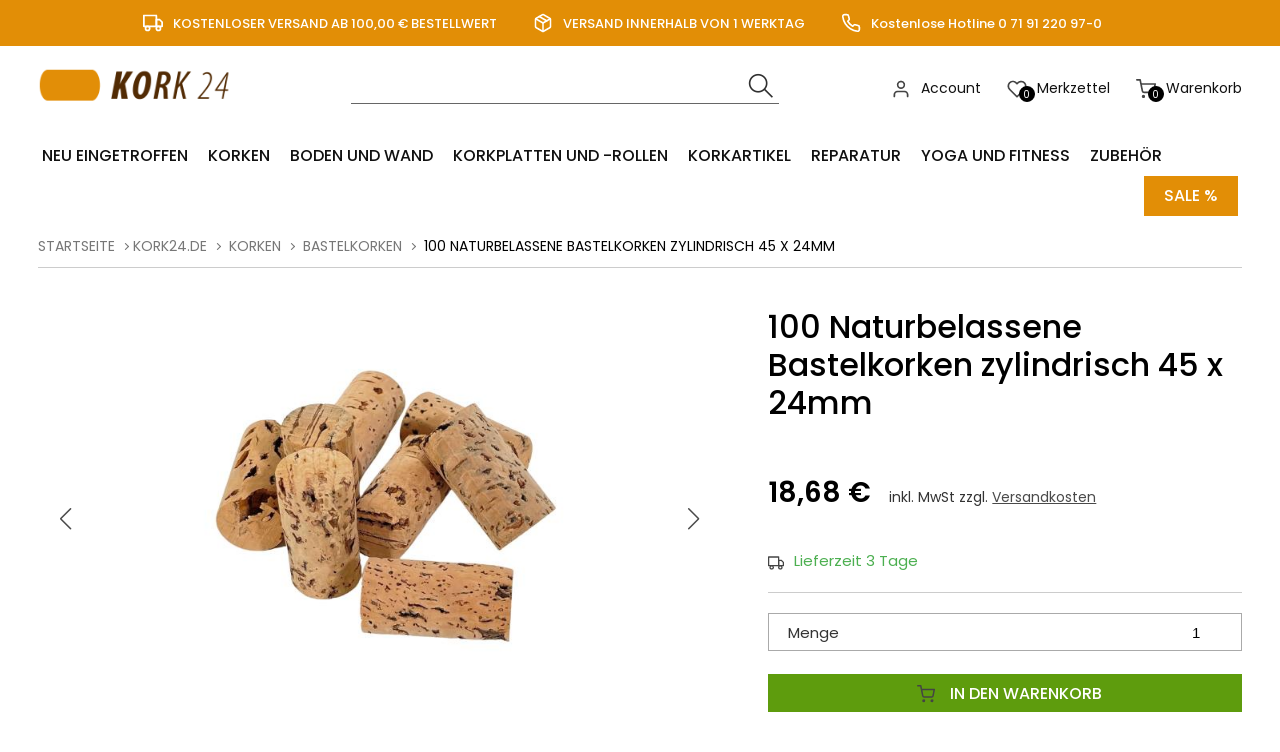

--- FILE ---
content_type: text/html; charset=ISO-8859-1
request_url: https://www.kork24.de/Korken/Bastelkorken/100-Naturbelassene-Bastelkorken-zylindrisch-45-x-24mm/
body_size: 12303
content:
<!DOCTYPE html>
<html xmlns="http://www.w3.org/1999/xhtml" lang="de-de">
<head>
<!-- Google Tag Manager -->
	<script>(function(w,d,s,l,i){w[l]=w[l]||[];w[l].push({'gtm.start':
	new Date().getTime(),event:'gtm.js'});var f=d.getElementsByTagName(s)[0],
	j=d.createElement(s),dl=l!='dataLayer'?'&l='+l:'';j.async=true;j.src=
	'https://www.googletagmanager.com/gtm.js?id='+i+dl;f.parentNode.insertBefore(j,f);
	})(window,document,'script','dataLayer','GTM-NCBNP5');</script>
	<!-- End Google Tag Manager -->
<script>
	  (function(i,s,o,g,r,a,m){i['GoogleAnalyticsObject']=r;i[r]=i[r]||function(){
	  (i[r].q=i[r].q||[]).push(arguments)},i[r].l=1*new Date();a=s.createElement(o),
	  m=s.getElementsByTagName(o)[0];a.async=1;a.src=g;m.parentNode.insertBefore(a,m)
	  })(window,document,'script','https://www.google-analytics.com/analytics.js','ga');
	  ga('create', 'UA-50611730-1', 'auto');
	  ga('send', 'pageview');
</script>
<!-- Global site tag (gtag.js) - Google Ads: 650290177-->
<script async src="https://www.googletagmanager.com/gtag/js?id=AW-650290177"></script>
<script>
  window.dataLayer = window.dataLayer || [];
  function gtag(){dataLayer.push(arguments);}
  gtag('js', new Date());

  gtag('config', 'AW-650290177');
gtag("event", "pageview", {
					"ecomm_prodid": 14159,
					"ecomm_pagetype": "product",
					"ecomm_totalvalue": 18.68
				});
</script>
	<meta http-equiv="content-type" content="text/html;charset=utf-8" />
	<title>Bastelkork</title>
	
	<meta name="author" content="Eugen Hackenschuh e. K. Alexander Eckstein"/>
	<meta name="publisher" content="Eugen Hackenschuh e. K. Alexander Eckstein"/>
	<meta name="copyright" content="Eugen Hackenschuh e. K. Alexander Eckstein"/>
	<meta name="keywords" content=""/>
	<meta name="description" content="Verwandle Korken in Kunstwerke: DIY-Deko für die ganze Familie! Nachhaltige Naturmaterialien für ökologisches Basteln mit Kindern - gleich loslegen!"/>
	<meta name="page-topic" content="0"/>
	<meta name="audience" content="Alle"/>
	<meta name="expires" content="NEVER"/>
	<meta name="revisit-after" content="1 days"/>
	<meta name="page-type" content="0"/>
	<meta name="robots" content="INDEX,FOLLOW"/>
	<!--<meta name="robots" content="NOINDEX,NOFOLLOW"/>-->
	<meta name="viewport" content="width=device-width, initial-scale=1"/>
	<link rel="SHORTCUT ICON" href="/templates/1_shop_universe_2/css/favicon.ico"/>
	
	<script type="application/ld+json">
	[{
		"@context": "https://schema.org",
		"@type": "Organization",
		"logo": "http://kork24.de/templates/1_shop_universe_2/Labels/logo.jpg",
		"name": "Eugen Hackenschuh e. K.",
		"url": "http://kork24.de",
		"contactPoint": {
			"@type": "ContactPoint",
			"email": "info@kork24.de",
			"url": "http://kork24.de",
			"contactType": "sales"
		}
	},
	{
		"@context": "https://schema.org",
		"@type": "WebSite",
		"url": "http://kork24.de",
		"potentialAction": {
			"@type": "SearchAction",
			"target": "http://kork24.de/index.php?ID=64&suche=1&warenkorb_suche={warenkorb_suche}",
			"query-input": "required name=warenkorb_suche"
		}
	}
	,{
	"@context": "http://schema.org","@graph": [{
	"@type": "Product",
	"name": "100 Naturbelassene Bastelkorken zylindrisch 45 x 24mm",
	"image": ["https://www.kork24.de/modul.php?modul=produkte&modulkat=bilder&ID=10934&mid=1"],
	"description": "100 neue, naturbelassene Bastelkorken zum Basteln oder Dekorieren.100 neue Bastelkorken, verpackt im Beutel.
Lassen Sie sich faszinieren von der Vielzahl an Bastelmöglichkeiten, die der naturbelassene Kork mit der zylindrischen Form bietet. Entwerfen Sie Boote, Untersetzer, Pinnwände oder auch Figuren mit den Naturbelassenen Bastelkorken.Länge: 40 mmDurchmesser: 15 mm


",
	"sku": "14159",
	"gtin13": "",
	"brand": "EKB-Kork",
	"offers": {
		"@type": "Offer",
		"priceCurrency": "EUR",
		"price": "18.68",
		
		"priceValidUntil": "2026-02-18",
		"url": "http://kork24.de/Korken/Bastelkorken/100-Naturbelassene-Bastelkorken-zylindrisch-45-x-24mm/",
		"availability": "InStock",
		"seller": {
			"@type": "Organization",
			"url": "http://kork24.de",
			"logo": "http://kork24.de/templates/1_shop_universe_2/Labels/logo.jpg",
			"name": "Eugen Hackenschuh e. K."
		}
	}
	
}]
}]
</script>
	
	
	
	<!-- above the content styles -->
	<!-- nur zum TESTEN: standard-style.css wird zur Einfachheit hier eingefügt, Nach der Entwicklung >> minimieren und in unten stehende Style-Tags -->
	<link type="text/css" rel="stylesheet" href="/templates/1_shop_universe_2/css/style_min.css">
	<link type="text/css" rel="stylesheet" href="/templates/1_shop_universe_2/css/universe.css">	
	<link type="text/css" rel="stylesheet" href="/templates/1_shop_universe_2/css/tplus.css">
	
	<script>
		var path = '/templates/1_shop_universe_2/';
		path = path.trim();
		window.templatepath = path;
	</script>
	<script src="/templates/1_shop_universe_2/js/jquery-1.10.2.js"></script>
	<script src="https://accounts.google.com/gsi/client" async defer></script>
											
											<script>
												function DecodeJWT (token) {
													var base64Url = token.split('.')[1];
													var base64 = base64Url.replace(/-/g, '+').replace(/_/g, '/');
													var jsonPayload = decodeURIComponent(window.atob(base64).split('').map(function(c) {
														return '%' + ('00' + c.charCodeAt(0).toString(16)).slice(-2);
													}).join(''));

													return JSON.parse(jsonPayload);
												}
												
												jQuery('.g_id_signin').bind("click", function () {
													jQuery('#tri_pageloader').fadeIn(150);
												});
												function handleCredentialResponse(googleUser) {
												console.log(googleUser);
													const profile = DecodeJWT(googleUser.credential);
													
													$.ajax({
														url: "/cmssystem/bereiche/ajax.php",
														method: "GET",
														data: "verify_user=1&account_type=google&token="+googleUser.credential+"&pageid=2",
														success: function(res) {
																console.log("test");
															if(res.success) {
																console.log(res.message.length);
																if(res.message.length > 0) {
																	var link = res.message;
																	link = link.replace("namensfeld", profile.family_name);
																	link = link.replace("vornamensfeld", profile.given_name);
																	link = link.replace("mailfeld", profile.email);		
																	link = link.replace("//", "/");
																	console.log(link);
																	window.location.replace(link);
																} else {
																	window.location.reload();
																}
															} else {
																console.error("Google Login: "+res.message);
																window.location.reload();
															}
															
															jQuery('#tri_pageloader').fadeOut(150);
														}
													});
													
												}
											</script>
								<script>
												// Facebook
												var facebookUser;
												function facebookLogin() {
													FB.getLoginStatus(function(response) {
														facebookUser = response;
														console.log(facebookUser);
														if (facebookUser.status == "connected") {
															FB.api("/me", 
																{fields: "email,gender,first_name,middle_name,last_name,name,location"}, 
																function(response) {
																	var facebookUserDaten = response;
																  	//facebookUser
																	
																	$.ajax({
																		url: "/cmssystem/bereiche/ajax.php",
																		method: "GET",
																		data: "verify_user=1&account_type=facebook&token="+facebookUser.authResponse.accessToken+"&pageid=2&email="+facebookUserDaten.email+"&firstname="+facebookUserDaten.first_name+"&lastname="+facebookUserDaten.last_name+"&fbid="+facebookUserDaten.id,
																		success: function(res) {
																			if(res.success) {
																				var link = res.message;
																				window.location.replace(link);
																			} else {
																				console.error("Facebook Login: "+res.message);
																			}
																		}
																	});
																}
															);
														}
													  });
												}
												
												window.setTimeout(function () {
													FB.getLoginStatus(function(response) {
														facebookUser = response;
														console.log(facebookUser);
														//facebookLogin(response);
														if (facebookUser.status == "connected") {
															//basicAPIRequest();
														}
													  });
												 }, 1000);
												 
												 
											</script>
</head>
<body id="page_64" class="area_12">
  <!-- Google Tag Manager (noscript) -->
	<noscript><iframe src="https://www.googletagmanager.com/ns.html?id=GTM-NCBNP5"
	height="0" width="0" style="display:none;visibility:hidden"></iframe></noscript>
	<!-- End Google Tag Manager (noscript) -->
	
	<div id="tri_topbar" class="tri_topbar">
		<div class="container text-center">
			<ul class="usp_list">
				
							<li>
				<span class="icon icon-left">
					<svg xmlns="http://www.w3.org/2000/svg" width="24" height="24" viewBox="0 0 24 24" fill="none" stroke="#fff" stroke-width="2" stroke-linecap="round" stroke-linejoin="round" class="feather feather-truck"><rect x="1" y="3" width="15" height="13"></rect><polygon points="16 8 20 8 23 11 23 16 16 16 16 8"></polygon><circle cx="5.5" cy="18.5" r="2.5"></circle><circle cx="18.5" cy="18.5" r="2.5"></circle></svg>				</span> KOSTENLOSER VERSAND AB 100,00 &#128; BESTELLWERT			</li>
			
			<li>
				<span class="icon icon-left">
					<svg xmlns="http://www.w3.org/2000/svg" width="24" height="24" viewBox="0 0 24 24" fill="none" stroke="#fff" stroke-width="2" stroke-linecap="round" stroke-linejoin="round" class="feather feather-package"><line x1="16.5" y1="9.4" x2="7.5" y2="4.21"></line><path d="M21 16V8a2 2 0 0 0-1-1.73l-7-4a2 2 0 0 0-2 0l-7 4A2 2 0 0 0 3 8v8a2 2 0 0 0 1 1.73l7 4a2 2 0 0 0 2 0l7-4A2 2 0 0 0 21 16z"></path><polyline points="3.27 6.96 12 12.01 20.73 6.96"></polyline><line x1="12" y1="22.08" x2="12" y2="12"></line></svg>				</span> VERSAND INNERHALB VON 1 WERKTAG			</li>
			
			<li>
				<span class="icon icon-left">
					<svg xmlns="http://www.w3.org/2000/svg" width="24" height="24" viewBox="0 0 24 24" fill="none" stroke="#fff" stroke-width="2" stroke-linecap="round" stroke-linejoin="round" class="feather feather-phone"><path d="M22 16.92v3a2 2 0 0 1-2.18 2 19.79 19.79 0 0 1-8.63-3.07 19.5 19.5 0 0 1-6-6 19.79 19.79 0 0 1-3.07-8.67A2 2 0 0 1 4.11 2h3a2 2 0 0 1 2 1.72 12.84 12.84 0 0 0 .7 2.81 2 2 0 0 1-.45 2.11L8.09 9.91a16 16 0 0 0 6 6l1.27-1.27a2 2 0 0 1 2.11-.45 12.84 12.84 0 0 0 2.81.7A2 2 0 0 1 22 16.92z"></path></svg>				</span> Kostenlose Hotline 0 71 91 220 97-0			</li>
			

			</ul>
			<div class="clearfix"></div>
		</div>
	</div>
	<div id="tri_header" class="tri_header">
		<div id="tri_header_inner" class="tri_header_inner">
			
			<div class="header">
				<div class="container">
					
					<div class="columns three">
						<div class="header_logo">
							<a href="/" class="logo" title="Zur Startseite">
								<img src="/templates/1_shop_universe_2/Labels/logo.png" alt="Logo Kork24.de - Universe" title="Logo Kork24.de - Universe" />
							</a>
						</div>
					</div>
					<div class="columns nine">
						<div class="header_topbar">
							<div class="columns six">
								<div class="tri_searcher">
								
	<form action="/index.php" method="get" name="warenkorb_suche_form" id="warenkorb_suche_form">
		<input type="text" id="warenkorb_suche_feld" class="warenkorb_suche" name="warenkorb_suche" size="18" data-default="Suche..." autocomplete="off"/>
		<input type="image" name="submit" src="/templates/1_shop_universe_2/Labels/icons/search.png" alt="Suchen"/>
		<input type="hidden" name="suche" value="1"/>
		<input type="hidden" name="ID" value="64" />
	</form>
	
								</div>
							</div>
							<div class="columns six">
								
								<ul class="tri_warenkorb">
									<li id="warenkorbvorschau">
	<a href="/Warenkorb/" title="Warenkorb"><span class="anzahl_artikel">0</span><span class="icon icon-left"><img src="/templates/1_shop_universe_2/Labels/feather_black/shopping-cart.svg"></span>  <span class="text">Warenkorb</span> <span class="wk_preis">(0,00&nbsp;&euro;)</span></a>
</li>
									<li><a href="/"><span class="icon icon-left"><img src="/templates/1_shop_universe_2/Labels/feather_black/heart.svg"></span><span class="anzahl_artikel">0</span> <span class="text">Merkzettel</span></a></li>
									<li><a href="/Account/"><span class="icon icon-left"><img src="/templates/1_shop_universe_2/Labels/feather_black/user.svg"></span> <span class="text">Account</span></a></li>
					<!--<li><a href="//">Registrieren</a></li>-->
									
								</ul>
							</div>

							<div class="row burgermenu">
								<input type="checkbox" id="hamburg">
								<label for="hamburg" class="hamburg">
									<span class="line"></span>
									<span class="line"></span>
									<span class="line"></span>
								</label>
							</div>
							<div class="row mobile_only suche_oeffnen" style="">
								<a id="suche_oeffnen" class="" href="#suche" style=""><img src="/templates/1_shop_universe_2/Labels/icons/search.png"></a>
							</div>
							<div class="clearfix"></div>
						</div>
						
						
					</div>
				</div>
			</div>
			<div id="tri_menu_navigation" class="tri_menu_navigation">
				<div class="mobile_only">
					<a id="burgerschliessen" class="burgerschliessen" href="#menuschliessen"><span>Menü schließen</span></a>
				</div>

				<div class="container"><ul id="tri_navigation" class="tri_navigation">
				<li class="logo_home"><a href="/" title="Startseite"><img alt="Startseite" title="Startseite" src="/templates/1_shop_universe_2/Labels/logoicon.png"></a>	<li data-key="menu-76" class="menu-trigger  "><a href="/Neu-eingetroffen/" title="Neu eingetroffen">Neu eingetroffen</a></li><li data-key="menu-32" class="menu-trigger  has_childs"><a href="/Korken/" title="Korken">Korken</a><ul class="level0">
					<li class="level1 nav-32 parent show_mobile">
						<a href="/Korken/" title="Korken">Korken  <div class="navigation_wizard"><span class="icon-image"><img src="/templates/1_shop_universe_2/Labels/feather_black/tool.svg"></span> Produktauswahl konfigurierbar</div></a>
					</li>
						<li class="level1 columns two nav-32-33  parent">
							
							<a href="/Korken/Weinkorken/" title="Weinkorken">Weinkorken</a></li>
						<li class="level1 columns two nav-32-34  parent">
							
							<a href="/Korken/konische-Korken/" title="konische Korken">konische Korken</a></li>
						<li class="level1 columns two nav-32-35  parent">
							
							<a href="/Korken/Griffkorken/" title="Griffkorken">Griffkorken</a></li>
						<li class="level1 columns two nav-32-36  parent">
							
							<a href="/Korken/Bastelkorken/" title="Bastelkorken">Bastelkorken</a></li>
						<li class="level1 columns two nav-32-74  parent">
							
							<a href="/Korken/Kupplungskorken/" title="Kupplungskorken">Kupplungskorken</a></li></ul></li><li data-key="menu-37" class="menu-trigger  has_childs"><a href="/Boden-und-Wand/" title="Boden und Wand">Boden und Wand</a><ul class="level0">
					<li class="level1 nav-37 parent show_mobile">
						<a href="/Boden-und-Wand/" title="Boden und Wand">Boden und Wand </a>
					</li>
						<li class="level1 columns two nav-37-38  parent">
							
							<a href="/Boden-und-Wand/Korkparkett/" title="Korkparkett">Korkparkett</a></li>
						<li class="level1 columns two nav-37-39  parent">
							
							<a href="/Boden-und-Wand/Kork-Fertigparkett/" title="Kork Fertigparkett">Kork Fertigparkett</a></li>
						<li class="level1 columns two nav-37-40  parent">
							
							<a href="/Boden-und-Wand/Holzparkett/" title="Holzparkett">Holzparkett</a></li>
						<li class="level1 columns two nav-37-41  parent">
							
							<a href="/Boden-und-Wand/Laminat/" title="Laminat">Laminat</a></li>
						<li class="level1 columns two nav-37-42  parent">
							
							<a href="/Boden-und-Wand/Designbelaege/" title="Designbeläge">Designbeläge</a></li>
						<li class="level1 columns two nav-37-43  parent">
							
							<a href="/Boden-und-Wand/Wandkork/" title="Wandkork">Wandkork</a></li>
						<li class="level1 columns two nav-37-67  parent">
							
							<a href="/Boden-und-Wand/Trittschalldaemmung/" title="Trittschalldämmung">Trittschalldämmung</a></li>
						<li class="level1 columns two nav-37-44  parent">
							
							<a href="/Boden-und-Wand/Paneele/" title="Paneele">Paneele</a></li>
						<li class="level1 columns two nav-37-45  parent">
							
							<a href="/Boden-und-Wand/Terrassenbelaege/" title="Terrassenbeläge">Terrassenbeläge</a></li>
						<li class="level1 columns two nav-37-46  parent">
							
							<a href="/Boden-und-Wand/Sockelleisten/" title="Sockelleisten">Sockelleisten</a></li>
						<li class="level1 columns two nav-37-69  parent">
							
							<a href="/Boden-und-Wand/Profile/" title="Profile">Profile</a></li>
						<li class="level1 columns two nav-37-47  parent">
							
							<a href="/Boden-und-Wand/Zubehoer/" title="Zubehör">Zubehör</a></li></ul></li><li data-key="menu-48" class="menu-trigger  has_childs"><a href="/Korkplatten-undrollen/" title="Korkplatten und -rollen">Korkplatten und -rollen</a><ul class="level0">
					<li class="level1 nav-48 parent show_mobile">
						<a href="/Korkplatten-undrollen/" title="Korkplatten und -rollen">Korkplatten und -rollen </a>
					</li>
						<li class="level1 columns two nav-48-49  parent">
							
							<a href="/Korkplatten-undrollen/Presskorkplatten/" title="Presskorkplatten">Presskorkplatten</a></li>
						<li class="level1 columns two nav-48-50  parent">
							
							<a href="/Korkplatten-undrollen/Daemmkork/" title="Dämmkork">Dämmkork</a></li>
						<li class="level1 columns two nav-48-51  parent">
							
							<a href="/Korkplatten-undrollen/Rollenkork/" title="Rollenkork">Rollenkork</a></li>
						<li class="level1 columns two nav-48-53  parent">
							
							<a href="/Korkplatten-undrollen/Pinnwaende/" title="Pinnwände">Pinnwände</a></li></ul></li><li data-key="menu-54" class="menu-trigger  has_childs"><a href="/Korkartikel/" title="Korkartikel">Korkartikel</a><ul class="level0">
					<li class="level1 nav-54 parent show_mobile">
						<a href="/Korkartikel/" title="Korkartikel">Korkartikel </a>
					</li>
						<li class="level1 columns two nav-54-57  parent">
							
							<a href="/Korkartikel/Terrarium/" title="Terrarium">Terrarium</a></li>
						<li class="level1 columns two nav-54-78  parent">
							
							<a href="/Korkartikel/Bastelkork/Kreativ/" title="Bastelkork/Kreativ">Bastelkork/Kreativ</a></li>
						<li class="level1 columns two nav-54-55  parent">
							
							<a href="/Korkartikel/Taschen/" title="Taschen">Taschen</a></li>
						<li class="level1 columns two nav-54-59  parent">
							
							<a href="/Korkartikel/Korkstoff/" title="Korkstoff">Korkstoff</a></li>
						<li class="level1 columns two nav-54-60  parent">
							
							<a href="/Korkartikel/Korkpapier/" title="Korkpapier">Korkpapier</a></li>
						<li class="level1 columns two nav-54-61  parent">
							
							<a href="/Korkartikel/Korkschnur/" title="Korkschnur">Korkschnur</a></li>
						<li class="level1 columns two nav-54-68  parent">
							
							<a href="/Korkartikel/Korkschrot/" title="Korkschrot">Korkschrot</a></li>
						<li class="level1 columns two nav-54-71  parent">
							
							<a href="/Korkartikel/Kork-im-Haushalt/" title="Kork im Haushalt">Kork im Haushalt</a><ul class="level2"><li class="level2 nav-54-71-56  parent2"><a href="/Korkartikel/Kork-im-Haushalt/Untersetzer/" title="Untersetzer">Untersetzer</a></li></ul></li></ul></li><li data-key="menu-62" class="menu-trigger  has_childs"><a href="/Reparatur/" title="Reparatur">Reparatur</a><ul class="level0">
					<li class="level1 nav-62 parent show_mobile">
						<a href="/Reparatur/" title="Reparatur">Reparatur </a>
					</li>
						<li class="level1 columns two nav-62-63  parent">
							
							<a href="/Reparatur/Reparatur-fuer-Korkund-Holzboeden/" title="Reparatur für Kork- und Holzböden">Reparatur für Kork- und Holzböden</a></li></ul></li><li data-key="menu-25" class="menu-trigger  "><a href="/Yoga-und-Fitness/" title="Yoga und Fitness">Yoga und Fitness</a></li><li data-key="menu-26" class="menu-trigger  has_childs"><a href="/Zubehoer/" title="Zubehör">Zubehör</a><ul class="level0">
					<li class="level1 nav-26 parent show_mobile">
						<a href="/Zubehoer/" title="Zubehör">Zubehör </a>
					</li>
						<li class="level1 columns two nav-26-64  parent">
							
							<a href="/Zubehoer/Klebstoff/" title="Klebstoff">Klebstoff</a></li>
						<li class="level1 columns two nav-26-65  parent">
							
							<a href="/Zubehoer/Lack/" title="Lack">Lack</a></li>
						<li class="level1 columns two nav-26-27  parent">
							
							<a href="/Zubehoer/Zubehoer-Haro/" title="Zubehör Haro">Zubehör Haro</a></li>
						<li class="level1 columns two nav-26-28  parent">
							
							<a href="/Zubehoer/Zubehoer-Loba/" title="Zubehör Loba">Zubehör Loba</a></li>
						<li class="level1 columns two nav-26-29  parent">
							
							<a href="/Zubehoer/Zubehoer-ter-Huerne/" title="Zubehör ter Hürne">Zubehör ter Hürne</a></li>
						<li class="level1 columns two nav-26-30  parent">
							
							<a href="/Zubehoer/Zubehoer-Woca/" title="Zubehör Woca">Zubehör Woca</a></li>
						<li class="level1 columns two nav-26-75  parent">
							
							<a href="/Zubehoer/Zubehoer-Wakol/" title="Zubehör Wakol">Zubehör Wakol</a></li>
						<li class="level1 columns two nav-26-24  parent">
							
							<a href="/Zubehoer/Werkzeuge/" title="Werkzeuge">Werkzeuge</a></li></ul></li><li class=" sale"><a href="/Startseite/" title="Sale %">Sale %</a></li></ul><div class="clearfix"></div></div><div class="container"><div id="megamenu" class="megamenu"><div class="menu-wrapper" id="menu-76"><div class=""></div></div><div class="menu-wrapper" id="menu-32"><div class=""><ul class="level0">
					<li class="level1 nav-32 parent show_mobile">
						<a href="/Korken/" title="Korken">Korken  <div class="navigation_wizard"><span class="icon-image"><img src="/templates/1_shop_universe_2/Labels/feather_black/tool.svg"></span> Produktauswahl konfigurierbar</div></a>
					</li>
						<li class="level1 columns two nav-32-33  parent">
							
							<a href="/Korken/Weinkorken/" title="Weinkorken">Weinkorken</a></li>
						<li class="level1 columns two nav-32-34  parent">
							
							<a href="/Korken/konische-Korken/" title="konische Korken">konische Korken</a></li>
						<li class="level1 columns two nav-32-35  parent">
							
							<a href="/Korken/Griffkorken/" title="Griffkorken">Griffkorken</a></li>
						<li class="level1 columns two nav-32-36  parent">
							
							<a href="/Korken/Bastelkorken/" title="Bastelkorken">Bastelkorken</a></li>
						<li class="level1 columns two nav-32-74  parent">
							
							<a href="/Korken/Kupplungskorken/" title="Kupplungskorken">Kupplungskorken</a></li></ul></div></div><div class="menu-wrapper" id="menu-37"><div class=""><ul class="level0">
					<li class="level1 nav-37 parent show_mobile">
						<a href="/Boden-und-Wand/" title="Boden und Wand">Boden und Wand </a>
					</li>
						<li class="level1 columns two nav-37-38  parent">
							
							<a href="/Boden-und-Wand/Korkparkett/" title="Korkparkett">Korkparkett</a></li>
						<li class="level1 columns two nav-37-39  parent">
							
							<a href="/Boden-und-Wand/Kork-Fertigparkett/" title="Kork Fertigparkett">Kork Fertigparkett</a></li>
						<li class="level1 columns two nav-37-40  parent">
							
							<a href="/Boden-und-Wand/Holzparkett/" title="Holzparkett">Holzparkett</a></li>
						<li class="level1 columns two nav-37-41  parent">
							
							<a href="/Boden-und-Wand/Laminat/" title="Laminat">Laminat</a></li>
						<li class="level1 columns two nav-37-42  parent">
							
							<a href="/Boden-und-Wand/Designbelaege/" title="Designbeläge">Designbeläge</a></li>
						<li class="level1 columns two nav-37-43  parent">
							
							<a href="/Boden-und-Wand/Wandkork/" title="Wandkork">Wandkork</a></li>
						<li class="level1 columns two nav-37-67  parent">
							
							<a href="/Boden-und-Wand/Trittschalldaemmung/" title="Trittschalldämmung">Trittschalldämmung</a></li>
						<li class="level1 columns two nav-37-44  parent">
							
							<a href="/Boden-und-Wand/Paneele/" title="Paneele">Paneele</a></li>
						<li class="level1 columns two nav-37-45  parent">
							
							<a href="/Boden-und-Wand/Terrassenbelaege/" title="Terrassenbeläge">Terrassenbeläge</a></li>
						<li class="level1 columns two nav-37-46  parent">
							
							<a href="/Boden-und-Wand/Sockelleisten/" title="Sockelleisten">Sockelleisten</a></li>
						<li class="level1 columns two nav-37-69  parent">
							
							<a href="/Boden-und-Wand/Profile/" title="Profile">Profile</a></li>
						<li class="level1 columns two nav-37-47  parent">
							
							<a href="/Boden-und-Wand/Zubehoer/" title="Zubehör">Zubehör</a></li></ul></div></div><div class="menu-wrapper" id="menu-48"><div class=""><ul class="level0">
					<li class="level1 nav-48 parent show_mobile">
						<a href="/Korkplatten-undrollen/" title="Korkplatten und -rollen">Korkplatten und -rollen </a>
					</li>
						<li class="level1 columns two nav-48-49  parent">
							
							<a href="/Korkplatten-undrollen/Presskorkplatten/" title="Presskorkplatten">Presskorkplatten</a></li>
						<li class="level1 columns two nav-48-50  parent">
							
							<a href="/Korkplatten-undrollen/Daemmkork/" title="Dämmkork">Dämmkork</a></li>
						<li class="level1 columns two nav-48-51  parent">
							
							<a href="/Korkplatten-undrollen/Rollenkork/" title="Rollenkork">Rollenkork</a></li>
						<li class="level1 columns two nav-48-53  parent">
							
							<a href="/Korkplatten-undrollen/Pinnwaende/" title="Pinnwände">Pinnwände</a></li></ul></div></div><div class="menu-wrapper" id="menu-54"><div class=""><ul class="level0">
					<li class="level1 nav-54 parent show_mobile">
						<a href="/Korkartikel/" title="Korkartikel">Korkartikel </a>
					</li>
						<li class="level1 columns two nav-54-57  parent">
							
							<a href="/Korkartikel/Terrarium/" title="Terrarium">Terrarium</a></li>
						<li class="level1 columns two nav-54-78  parent">
							
							<a href="/Korkartikel/Bastelkork/Kreativ/" title="Bastelkork/Kreativ">Bastelkork/Kreativ</a></li>
						<li class="level1 columns two nav-54-55  parent">
							
							<a href="/Korkartikel/Taschen/" title="Taschen">Taschen</a></li>
						<li class="level1 columns two nav-54-59  parent">
							
							<a href="/Korkartikel/Korkstoff/" title="Korkstoff">Korkstoff</a></li>
						<li class="level1 columns two nav-54-60  parent">
							
							<a href="/Korkartikel/Korkpapier/" title="Korkpapier">Korkpapier</a></li>
						<li class="level1 columns two nav-54-61  parent">
							
							<a href="/Korkartikel/Korkschnur/" title="Korkschnur">Korkschnur</a></li>
						<li class="level1 columns two nav-54-68  parent">
							
							<a href="/Korkartikel/Korkschrot/" title="Korkschrot">Korkschrot</a></li>
						<li class="level1 columns two nav-54-71  parent">
							
							<a href="/Korkartikel/Kork-im-Haushalt/" title="Kork im Haushalt">Kork im Haushalt</a><ul class="level2"><li class="level2 nav-54-71-56  parent2"><a href="/Korkartikel/Kork-im-Haushalt/Untersetzer/" title="Untersetzer">Untersetzer</a></li></ul></li></ul></div></div><div class="menu-wrapper" id="menu-62"><div class=""><ul class="level0">
					<li class="level1 nav-62 parent show_mobile">
						<a href="/Reparatur/" title="Reparatur">Reparatur </a>
					</li>
						<li class="level1 columns two nav-62-63  parent">
							
							<a href="/Reparatur/Reparatur-fuer-Korkund-Holzboeden/" title="Reparatur für Kork- und Holzböden">Reparatur für Kork- und Holzböden</a></li></ul></div></div><div class="menu-wrapper" id="menu-25"><div class=""></div></div><div class="menu-wrapper" id="menu-26"><div class=""><ul class="level0">
					<li class="level1 nav-26 parent show_mobile">
						<a href="/Zubehoer/" title="Zubehör">Zubehör </a>
					</li>
						<li class="level1 columns two nav-26-64  parent">
							
							<a href="/Zubehoer/Klebstoff/" title="Klebstoff">Klebstoff</a></li>
						<li class="level1 columns two nav-26-65  parent">
							
							<a href="/Zubehoer/Lack/" title="Lack">Lack</a></li>
						<li class="level1 columns two nav-26-27  parent">
							
							<a href="/Zubehoer/Zubehoer-Haro/" title="Zubehör Haro">Zubehör Haro</a></li>
						<li class="level1 columns two nav-26-28  parent">
							
							<a href="/Zubehoer/Zubehoer-Loba/" title="Zubehör Loba">Zubehör Loba</a></li>
						<li class="level1 columns two nav-26-29  parent">
							
							<a href="/Zubehoer/Zubehoer-ter-Huerne/" title="Zubehör ter Hürne">Zubehör ter Hürne</a></li>
						<li class="level1 columns two nav-26-30  parent">
							
							<a href="/Zubehoer/Zubehoer-Woca/" title="Zubehör Woca">Zubehör Woca</a></li>
						<li class="level1 columns two nav-26-75  parent">
							
							<a href="/Zubehoer/Zubehoer-Wakol/" title="Zubehör Wakol">Zubehör Wakol</a></li>
						<li class="level1 columns two nav-26-24  parent">
							
							<a href="/Zubehoer/Werkzeuge/" title="Werkzeuge">Werkzeuge</a></li></ul></div></div></div></div>

			</div>
		</div>
	</div>
	
	<div id="tri_slider" class="tri_slider container">
		
<style>
.big_slideshow .swiper-slide {
	max-height: 700px;
}

.slider-backi {
	background: rgba(255,255,255,0.9);
    padding: 20px;
    position: absolute;
    bottom: 50px;
    right: 50px;
        max-width: 400px;
    font-size: 20px;
}


@media screen and (max-width: 768px) {
	.slider-backi {
		font-size: 14px;
		line-height: 1.4;
	}
}
@media screen and (max-width: 1100px) {
	.slider-backi {
		position: relative;
		left: 0;
		bottom: 0;
		margin-bottom: 0px;
		/* width: 100%; */
		text-align: left;
		background: #f5f5f5;
		margin-top: -6px;
		max-width: 100%;
		padding-right:32px;
		padding-left: 32px;
		padding-bottom: 30px;
	}
	
	.swiper-button-prev, .swiper-container-rtl .swiper-button-next {
		left: 0;
	}
	
	.swiper-button-next, .swiper-container-rtl .swiper-button-prev {
		right: 0px;
		
	}
}
</style>

	</div>
	
	<div id="tri_content" class="tri_content">
		<div id="tri_content_inner" class="tri_content_inner">
			 

			
		<div id="tri_breadcrumb" class="tri_breadcrumb container">
		<div id="breadcrumb">
			<a href="/" title="Zur Startseite" class="home">Startseite</a><a href="/Produkte_2/" title="kork24.de">kork24.de</a> <a href="/Korken/" title="Korken">Korken</a> <a href="/Korken/Bastelkorken/" title="Bastelkorken">Bastelkorken</a><span>
			100 Naturbelassene Bastelkorken zylindrisch 45 x 24mm</span> </div> </div>
			</div> 

			<div class="container">
				
				<div id="tri_container" class="tri_container 
">
				
<div>


<div class="produkt-detail">
	<div id="imagedetail" class="columns seven">
		<div class="imagedetail">
			<div class=" text-center image_produkt">
				<div class="gallery-top">

						<div class="swiper-wrapper" id="thumblist">
	<div class="swiper-slide" data-produktid="14159" style=""><img src="/modul.php?modul=produkte&modulkat=bilder&ID=10934&tump=0"></div>
	
	<div class="swiper-slide youtube-slide" data-produktid="14159" data-vorschaubild="https://i.ytimg.com/vi/s264DNgtRHs/hqdefault.jpg"><div class="thumb_img"><img class="youtube_vorschau" src="https://i.ytimg.com/vi/s264DNgtRHs/hqdefault.jpg" /><iframe class="youtube_video" id="youtube_1879" width="100%" height="400" frameborder="0" src="https://www.youtube.com/embed/s264DNgtRHs" allow="accelerometer; encrypted-media; gyroscope; picture-in-picture" allowfullscreen></iframe></div></div>
	 
</div>



					<!-- Add Arrows -->
					<div class="swiper-button-next"></div>
					<div class="swiper-button-prev"></div>
				</div>
			</div>
			<div class="gallery-thumbs">
			<div class="swiper-wrapper" id="thumblist">
	<div class="swiper-slide" data-produktid="14159" style=""><img src="/modul.php?modul=produkte&modulkat=bilder&ID=10934&tump=0"></div>
	
	<div class="swiper-slide youtube-slide" data-produktid="14159" data-vorschaubild="https://i.ytimg.com/vi/s264DNgtRHs/hqdefault.jpg"><div class="thumb_img"><img class="youtube_vorschau" src="https://i.ytimg.com/vi/s264DNgtRHs/hqdefault.jpg" /><iframe class="youtube_video" id="youtube_1879" width="100%" height="400" frameborder="0" src="https://www.youtube.com/embed/s264DNgtRHs" allow="accelerometer; encrypted-media; gyroscope; picture-in-picture" allowfullscreen></iframe></div></div>
	 
</div>
				<div class="swiper-button-next"></div>
				<div class="swiper-button-prev"></div>
			</div>

		</div>
	</div>
	<div class="columns five">
		<div>
			
		</div>
		<div class="wk_angebote_icon">
			
		</div>
		<div class="produkt_title">
			<h1 id="produkt_name">100 Naturbelassene Bastelkorken zylindrisch 45 x 24mm</h1>
		</div>
		
		<div class="produkt_shortDescription"></div>

		<div class="produkt_pricing">
			<span class="produkt_preis" id="produkt_preis">18,68&nbsp;&euro;</span> <span class="produkt_strike"></span> <span class="produkt_steuer">inkl. MwSt zzgl. <a href="#">Versandkosten</a></span>
<p><span class="icon icon-left"><img src="/templates/1_shop_universe_2/Labels/feather_black/truck.svg"></span><span class="hackenschuh_lager"><i class="fa fa-circle lager12"></i> Lieferzeit 3 Tage</span></p>



			<div class="produkt_grundpreis"></div>

		</div>
		<div class="produkt_kaution"></div>
		<div class="produkt_warenkorb_button">
			 
<form action="/index.php" method="post" id="formadd">
	<div id="lageranzeige"><!--<ul class="lager lager_3">
	<li><span><span class='icon icon-left'><img src='/templates/1_shop_universe_2/Labels/feather_black/truck.svg'></span>Lieferung voraussichtlich <strong>Morgen</strong>, bei Bestellung und Zahlung <strong>bis heute um 13:00 Uhr</strong> </span>*</li>
</ul>
--></div>
	 
	
	
	
	<input type="hidden" name="warenkorb_artikel_hinzu" value="14159"/>
	<input type="hidden" name="warenkorb_kat" value="0"/>
	<input type="hidden" name="warenkorb_produktid" value="14159"/>
	<input type="hidden" name="edit_warenkorb_posten" value="0">
	<input type="hidden" name="ID" value="64"/>
	
	<div class="buybox">
		<span class="menge-buybox">Menge</span>
		<input type="number" step="1" name="warenkorb_artikel_anzahl" value="1"  size="3" maxlength="3" class="size-block" /><br><br>
		<button type="submit" name="submit" id="" class="button button-primary size-block product_in_cart"><span class="icon icon-left"><img src="/templates/1_shop_universe_2/Labels/feather_black/shopping-cart.svg"></span> In den Warenkorb</button>
		
	</div>
	
</form>
		</div>
		<div class="produkt_merkliste">
			<a href="/index.php?ID=64&warenkorb_produktid=14159&warenkorb_merkliste_hinzu=14159" rel="nofollow" class="button size-block merkzettel_link" title="Merkzettel"><span class="icon icon-left"><img src="/templates/1_shop_universe_2/Labels/feather_black/heart.svg"></span> Auf die Merkliste</a>
		</div>

			<div id="pin" style="display:none">
    <a class="pinterest" data-rel="popup" rel="nofollow" href="" style="text-decoration: none">
        <img src="/cmssystem/warenkorb/bilder/pinterest.png" alt="Pinterest"/>
    </a>

    <a class="fb" href="" data-rel="popup" rel="nofollow" title="Bei Facebook teilen" role="button"
       aria-label="Bei Facebook teilen" style="text-decoration: none">
        <img src="/cmssystem/warenkorb/bilder/fb.png" alt="Facebook"/>
    </a>


    <a class="wa" href="" rel="nofollow" role="button" style="text-decoration: none">
        <img src="/cmssystem/warenkorb/bilder/wa.png" alt="WhatsApp"/>
    </a>

</div>

<script>
    var $pin = document.getElementById("pin");
    if ($pin) {
        var href = encodeURIComponent(document.location.href);
        var produkt = encodeURIComponent(document.querySelector('#produkt_name').innerText);
        var url = "https://www.pinterest.com/pin/create/link/";
        url += "?url=" + href;
        var img = document.querySelector('.swiper-wrapper > .swiper-slide img');
        if (img) {
            img = img.getAttribute("src");
            url += "&media=" + document.location.origin + "/" + encodeURIComponent(img);
        }

        if (produkt) url += "&description=" + produkt;
        document.querySelector("#pin > a.pinterest").setAttribute('href', url);
        $pin.style.display = 'block';

        //FB
        url = "https://www.facebook.com/sharer/sharer.php";
        url += "?u=" + href;
        document.querySelector("#pin > a.fb").setAttribute('href', url);

        //Whatsapp
        url = "whatsapp://send?text=" + produkt + " | " + href;
        document.querySelector("#pin > a.wa").setAttribute('href', url);

        document.querySelectorAll("a[data-rel='popup']").forEach(function (el) {
            el.addEventListener("click", function (e) {
                e.preventDefault();
                var href = el.getAttribute('href');
                return window.open(href, null, "menubar=1,resizable=1,width=500,height=300");
            })
        })

    }
</script>

<script async defer src="//assets.pinterest.com/js/pinit.js"></script>


	</div>
	<div class="clearfix"></div>
</div>


<style>/*
	t+ Content stylesheet v1.0
*/

.tplus_element {
	max-width: 100%;
	display:block;
	padding-top: 0;
}

.tplus_bildtext h1, .tplus_bildtext h2, .tplus_bildtext h3 {
	border: 0;
}

.white-button {
	background: #fff;
	color: #232323;
	border: 1px solid #fff;
}

.white-button:hover {
	background: #ddd;
	color: #232323;
	border: 1px solid #ddd;
}

.black-button {
	background: #000;
	color: #fff;
	border: 1px solid #000;
}

.black-button:hover {
	background: #222;
	color: #fff;
	border: 1px solid #222;
}

@media screen and (max-width: 1100px) {
	.tplus_column.columns > .tplus_box {
		margin-bottom: 40px;
	}
}

@media screen and (min-width: 990px) and (max-width: 1100px) {
	.tplus_column.columns.six {
		width: 48%;
		margin-left: 4%;
	}
	
	.tplus_column.columns.three {
		width: 48%;
		margin-left: 4%;
	}
	
	.tplus_column.columns.six:nth-child(odd) {
		margin-left: 0;
	}
	
	.tplus_column.columns.three:nth-child(odd) {
		margin-left: 0;
	}
}
 
</style>
<div id="ajax_content">
	<div>
		<div class="columns six">
			<h2 class="line">Produktbeschreibung</h2>
			<p>
				<strong>100 Naturbelassene Bastelkorken zylindrisch 45 x 24mm</strong>
			</p>
			<b> 100 neue, naturbelassene Bastelkorken zum Basteln oder Dekorieren.<br /> <br /> </b> 100 neue Bastelkorken, verpackt im Beutel.<br /> <br /> <div> Lassen Sie sich faszinieren von der Vielzahl an Bastelmöglichkeiten, die der naturbelassene Kork mit der zylindrischen Form bietet. <br /> <br /> Entwerfen Sie Boote, Untersetzer, Pinnwände oder auch Figuren mit den Naturbelassenen Bastelkorken.<br /> <br /> Länge: 40 mm<br /> <br /> Durchmesser: 15 mm<br /> <br /> <br /> <p style="margin-left: 30px;"> </p> </div> <br /> <br /> <br /> <br /> 
			<br /><br />


<h3 class="tabcontentHeader">Herstellerangaben:</h3>EKB<br /><br />

 
		</div>
		<div class="columns six">
			<h2 class="line">Produktdetails</h2>
			<table class="tablelisting produkt_informationen">
				<tr>
	<th align="left" class="left">Titel</th>
	<td align="left">100 Naturbelassene Bastelkorken zylindrisch 45 x 24mm</td>
</tr><tr>
	<th align="left" class="left">weinsteril / vorbehandelt</th>
	<td align="left">nein</td>
</tr><tr>
	<th align="left" class="left">L&#228;nge in mm &#40;Korken&#41;</th>
	<td align="left">45</td>
</tr><tr>
	<th align="left" class="left">Durchmesser in mm &#40;Korken&#41;</th>
	<td align="left">24</td>
</tr><tr>
	<th align="left" class="left">Untertitel</th>
	<td align="left">Zum Basteln, Dekorieren und vielem mehr...</td>
</tr><tr>
	<th align="left" class="left">Artikelnummer</th>
	<td align="left">14159</td>
</tr><tr>
	<th align="left" class="left">Hersteller</th>
	<td align="left">EKB-Kork</td>
</tr><tr>
	<th align="left" class="left">Hersteller</th>
	<td align="left">EKB-Kork</td>
</tr><tr>
	<th align="left" class="left">Lieferzeit</th>
	<td align="left">1 - 3 Tage bei Versand als Paket</td>
</tr><tr>
	<th align="left" class="left">Gewicht Netto &#40;in kg&#41;</th>
	<td align="left">0,000</td>
</tr><tr>
	<th align="left" class="left">Material</th>
	<td align="left">Kork</td>
</tr><tr>
	<th align="left" class="left">Beschreibung</th>
	<td align="left"><b>100 neue, naturbelassene Bastelkorken zum Basteln oder Dekorieren.<br /><br /></b>100 neue Bastelkorken, verpackt im Beutel.<br /><br />
<div>Lassen Sie sich faszinieren von der Vielzahl an Bastelmöglichkeiten, die der naturbelassene Kork mit der zylindrischen Form bietet. <br /><br />Entwerfen Sie Boote, Untersetzer, Pinnwände oder auch Figuren mit den Naturbelassenen Bastelkorken.<br /><br />Länge: 40 mm<br /><br />Durchmesser: 15 mm<br /><br /><br />
<p style="margin-left: 30px;"></p>
</div>
<br /><br /><br /><br /></td>
</tr><tr>
	<th align="left" class="left">Farbe</th>
	<td align="left">braun</td>
</tr>
			</table>
		</div>
		<div class="clearfix"></div>
	</div>
		
		<div>
			<h2 class="line">Bewertungen</h2>
			<div class="notice">
	Zu diesem Produkt sind derzeit keine Bewertungen vorhanden.<br>
	Gerne k&ouml;nnen Sie aber als registrierter Kunde einen Beitrag schreiben.
</div>

<div class="error">
	Sie m&uuml;ssen eingeloggt sein, um das Produkt bewerten zu k&ouml;nnen.
</div> 
		</div>
		

	</div>

	<div class="clearfix"></div>
<div class="crosselling">
	<h2>Das k&ouml;nnte dir auch gefallen:</h2>
	<div id="artikel" class="swiper-crossselling swiper-container">
		<div class="swiper-wrapper">
		<div class="swiper-slide">
	<div class="artikel_box text-center " data-produktid="13186">
		
		<div class="imagelist">
			<a href="/Korkartikel/Kork-im-Haushalt/EKB-Kork-Tablett-rund-30cm-rutschfest-und-abwischbar/" class="img" title="EKB-Kork Tablett - rund, 30cm rutschfest und abwischbar"><img src="/modul.php?modul=produkte&modulkat=bilder&ID=7333&mid=1" title="EKB-Kork Tablett - rund, 30cm rutschfest und abwischbar" alt="EKB-Kork Tablett - rund, 30cm rutschfest und abwischbar" class="scale"/></a>
			<!--<img src="/modul.php?modul=produkte&modulkat=bilder&ID=7334&mid=1" title="EKB-Kork Tablett - rund, 30cm rutschfest und abwischbar" alt="EKB-Kork Tablett - rund, 30cm rutschfest und abwischbar" border="0"><img src="/modul.php?modul=produkte&modulkat=bilder&ID=7333&mid=1" title="EKB-Kork Tablett - rund, 30cm rutschfest und abwischbar" alt="EKB-Kork Tablett - rund, 30cm rutschfest und abwischbar" border="0">-->
		</div>
		<div class="artikel_infos">
			<a class="titel" href="/Korkartikel/Kork-im-Haushalt/EKB-Kork-Tablett-rund-30cm-rutschfest-und-abwischbar/" title="EKB-Kork Tablett - rund, 30cm rutschfest und abwischbar"><h2>EKB-Kork Tablett - rund, 30cm rutschfest und abwischbar</h2></a>
			<span class="lieferstatus"><!-- Ware verfügbar --><!--Lieferung: 1-2 Werktage (DE)--></span>
		</div>
		<div class="artikel_pricing">
			<span class="price">19,99&nbsp;&euro;</span>
			
			<span class="steuer">inkl. inkl. 19% MwSt. zzgl. <a href="#"><small>Versand</small></a><br></span>

		</div>
		<a class="button" href="/Korkartikel/Kork-im-Haushalt/EKB-Kork-Tablett-rund-30cm-rutschfest-und-abwischbar/" title="zum Artikel">zum Artikel</a>
	</div>
</div><div class="swiper-slide">
	<div class="artikel_box text-center " data-produktid="12451">
		
		<div class="imagelist">
			<a href="/Korkartikel/Kork-im-Haushalt/Reagenzglas-180x20mm-mit-NaturkorkenDekoartikel-fuer-Gewuerze-Tee-Vase-Hochzeit/" class="img" title="Reagenzglas 180x20mm mit Naturkorken  Dekoartikel für Gewürze Tee Vase Hochzeit"><img src="/modul.php?modul=produkte&modulkat=bilder&ID=12888&mid=1" title="Reagenzglas 180x20mm mit Naturkorken  Dekoartikel für Gewürze Tee Vase Hochzeit" alt="Reagenzglas 180x20mm mit Naturkorken  Dekoartikel für Gewürze Tee Vase Hochzeit" class="scale"/></a>
			<!--<img src="/modul.php?modul=produkte&modulkat=bilder&ID=12888&mid=1" title="Reagenzglas mit Korken für Hochzeit , Deko, Gewürze bei kork24.de" alt="Reagenzglas mit Korken für Hochzeit , Deko, Gewürze bei kork24.de" border="0">-->
		</div>
		<div class="artikel_infos">
			<a class="titel" href="/Korkartikel/Kork-im-Haushalt/Reagenzglas-180x20mm-mit-NaturkorkenDekoartikel-fuer-Gewuerze-Tee-Vase-Hochzeit/" title="Reagenzglas 180x20mm mit Naturkorken  Dekoartikel für Gewürze Tee Vase Hochzeit"><h2>Reagenzglas 180x20mm mit Naturkorken  Dekoartikel für Gewürze Tee Vase Hochzeit</h2></a>
			<span class="lieferstatus"><!-- Keine Ware mehr verfügbar --><!--nicht lieferbar--></span>
		</div>
		<div class="artikel_pricing">
			<span class="price">0,80&nbsp;&euro;</span>
			
			<span class="steuer">inkl. inkl. 19% MwSt. zzgl. <a href="#"><small>Versand</small></a><br></span>

		</div>
		<a class="button" href="/Korkartikel/Kork-im-Haushalt/Reagenzglas-180x20mm-mit-NaturkorkenDekoartikel-fuer-Gewuerze-Tee-Vase-Hochzeit/" title="zum Artikel">zum Artikel</a>
	</div>
</div><div class="swiper-slide">
	<div class="artikel_box text-center " data-produktid="10234">
		
		<div class="imagelist">
			<a href="/Korkartikel/Kork-im-Haushalt/Untersetzer/BIO-Kraeuter-Anzuchtsets-in-MetallboxKraeutergarten-verschiedene-SortenAnzuchtset-Weisser-Senf/" class="img" title="BIO Kräuter Anzuchtsets in Metallbox  Kräutergarten verschiedene Sorten  - Anzuchtset: Weißer Senf"><img src="/modul.php?modul=produkte&modulkat=bilder&ID=6899&mid=1" title="BIO Kräuter Anzuchtsets in Metallbox  Kräutergarten verschiedene Sorten  - Anzuchtset: Weißer Senf" alt="BIO Kräuter Anzuchtsets in Metallbox  Kräutergarten verschiedene Sorten  - Anzuchtset: Weißer Senf" class="scale"/></a>
			<!---->
		</div>
		<div class="artikel_infos">
			<a class="titel" href="/Korkartikel/Kork-im-Haushalt/Untersetzer/BIO-Kraeuter-Anzuchtsets-in-MetallboxKraeutergarten-verschiedene-SortenAnzuchtset-Weisser-Senf/" title="BIO Kräuter Anzuchtsets in Metallbox  Kräutergarten verschiedene Sorten  - Anzuchtset: Weißer Senf"><h2>BIO Kräuter Anzuchtsets in Metallbox  Kräutergarten verschiedene Sorten  - Anzuchtset: Weißer Senf</h2></a>
			<span class="lieferstatus"><!-- Ware verfügbar --><!--Lieferung: 1-2 Werktage (DE)--></span>
		</div>
		<div class="artikel_pricing">
			<span class="price">42,92&nbsp;&euro;</span>
			
			<span class="steuer">inkl. inkl. 19% MwSt. zzgl. <a href="#"><small>Versand</small></a><br></span>

		</div>
		<a class="button" href="/Korkartikel/Kork-im-Haushalt/Untersetzer/BIO-Kraeuter-Anzuchtsets-in-MetallboxKraeutergarten-verschiedene-SortenAnzuchtset-Weisser-Senf/" title="zum Artikel">zum Artikel</a>
	</div>
</div><div class="swiper-slide">
	<div class="artikel_box text-center " data-produktid="10284">
		
		<div class="imagelist">
			<a href="/Korkartikel/Kork-im-Haushalt/Obstschale-aus-Kork/" class="img" title="Obstschale aus Kork  "><img src="/modul.php?modul=produkte&modulkat=bilder&ID=7414&mid=1" title="Obstschale aus Kork  " alt="Obstschale aus Kork  " class="scale"/></a>
			<!--<img src="/modul.php?modul=produkte&modulkat=bilder&ID=7416&mid=1" title="Obstschale aus Kork  " alt="Obstschale aus Kork  " border="0"><img src="/modul.php?modul=produkte&modulkat=bilder&ID=7417&mid=1" title="Obstschale aus Kork  " alt="Obstschale aus Kork  " border="0"><img src="/modul.php?modul=produkte&modulkat=bilder&ID=7418&mid=1" title="Obstschale aus Kork  " alt="Obstschale aus Kork  " border="0"><img src="/modul.php?modul=produkte&modulkat=bilder&ID=7414&mid=1" title="Obstschale aus Kork  " alt="Obstschale aus Kork  " border="0"><img src="/modul.php?modul=produkte&modulkat=bilder&ID=7415&mid=1" title="Obstschale aus Kork  " alt="Obstschale aus Kork  " border="0">-->
		</div>
		<div class="artikel_infos">
			<a class="titel" href="/Korkartikel/Kork-im-Haushalt/Obstschale-aus-Kork/" title="Obstschale aus Kork  "><h2>Obstschale aus Kork  </h2></a>
			<span class="lieferstatus"><!-- Ware verfügbar --><!--Lieferung: 1-2 Werktage (DE)--></span>
		</div>
		<div class="artikel_pricing">
			<span class="price">21,80&nbsp;&euro;</span>
			
			<span class="steuer">inkl. inkl. 19% MwSt. zzgl. <a href="#"><small>Versand</small></a><br></span>

		</div>
		<a class="button" href="/Korkartikel/Kork-im-Haushalt/Obstschale-aus-Kork/" title="zum Artikel">zum Artikel</a>
	</div>
</div>
		
		
		</div>
		<!-- Add Pagination -->
		<div class="swiper-pagination"></div>
		<!-- Add Arrows -->
		<div class="swiper-button-next"></div>
		<div class="swiper-button-prev"></div>
	</div>
	<div class="clearfix"></div>
</div>	


<div class="clearfix"></div>
<div class="crosselling">
	<h2>Kunden die diesen Artikel kauften, kauften auch:</h2>
	<div id="artikel" class="swiper-crossselling swiper-container">
		<div class="swiper-wrapper">
		<div class="swiper-slide">
	<div class="artikel_box text-center" data-produktid="12715">
		
		<div class="imagelist">
			<!--<span class="imagelistPrev"></span>
			<span class="imagelistNext"></span>-->
			<a href="/Korkartikel/Kork-im-Haushalt/Untersetzer/Untersetzer-Box-Set-dunkelbraun/hellbraun-rundenthaelt-6-Untersetzer/" class="img" title="Untersetzer Box-Set - dunkelbraun/hellbraun - rund -enthält 6 Untersetzer"><img src="/modul.php?modul=produkte&modulkat=bilder&ID=2801&mid=1" title="Untersetzer Box-Set - dunkelbraun/hellbraun - rund -enthält 6 Untersetzer" alt="Untersetzer Box-Set - dunkelbraun/hellbraun - rund -enthält 6 Untersetzer" class="scale"/></a>
			<!--<img src="/modul.php?modul=produkte&modulkat=bilder&ID=2801&mid=1" title="Untersetzer Box-Set - dunkelbraun/hellbraun - rund -enthält 6 Untersetzer" alt="Untersetzer Box-Set - dunkelbraun/hellbraun - rund -enthält 6 Untersetzer" border="0"><img src="/modul.php?modul=produkte&modulkat=bilder&ID=2802&mid=1" title="Untersetzer Box-Set - dunkelbraun/hellbraun - rund -enthält 6 Untersetzer" alt="Untersetzer Box-Set - dunkelbraun/hellbraun - rund -enthält 6 Untersetzer" border="0"><img src="/modul.php?modul=produkte&modulkat=bilder&ID=2803&mid=1" title="Untersetzer Box-Set - dunkelbraun/hellbraun - rund -enthält 6 Untersetzer" alt="Untersetzer Box-Set - dunkelbraun/hellbraun - rund -enthält 6 Untersetzer" border="0"><img src="/modul.php?modul=produkte&modulkat=bilder&ID=2804&mid=1" title="Untersetzer Box-Set - dunkelbraun/hellbraun - rund -enthält 6 Untersetzer" alt="Untersetzer Box-Set - dunkelbraun/hellbraun - rund -enthält 6 Untersetzer" border="0"><img src="/modul.php?modul=produkte&modulkat=bilder&ID=2805&mid=1" title="Untersetzer Box-Set - dunkelbraun/hellbraun - rund -enthält 6 Untersetzer" alt="Untersetzer Box-Set - dunkelbraun/hellbraun - rund -enthält 6 Untersetzer" border="0"><img src="/modul.php?modul=produkte&modulkat=bilder&ID=2806&mid=1" title="Untersetzer Box-Set - dunkelbraun/hellbraun - rund -enthält 6 Untersetzer" alt="Untersetzer Box-Set - dunkelbraun/hellbraun - rund -enthält 6 Untersetzer" border="0">-->
		</div>
		<div class="artikel_infos">
			<a class="titel" href="/Korkartikel/Kork-im-Haushalt/Untersetzer/Untersetzer-Box-Set-dunkelbraun/hellbraun-rundenthaelt-6-Untersetzer/" title="Untersetzer Box-Set - dunkelbraun/hellbraun - rund -enthält 6 Untersetzer"><h2>Untersetzer Box-Set - dunkelbraun/hellbraun - rund -enthält 6 Untersetzer</h2></a>
			<span class="lieferstatus"><!-- Ware verfügbar --><!--Lieferung: 1-2 Werktage (DE)--></span>
		</div>
		<div class="artikel_pricing">
			<span class="price">9,00&nbsp;&euro;</span>
			
			<span class="steuer">inkl. inkl. 19% MwSt. zzgl. <a href="#"><small>Versand</small></a><br></span>

		</div>
		<a class="button" href="/Korkartikel/Kork-im-Haushalt/Untersetzer/Untersetzer-Box-Set-dunkelbraun/hellbraun-rundenthaelt-6-Untersetzer/" title="zum Artikel">zum Artikel</a>
	</div>
</div><div class="swiper-slide">
	<div class="artikel_box text-center" data-produktid="12716">
		
		<div class="imagelist">
			<!--<span class="imagelistPrev"></span>
			<span class="imagelistNext"></span>-->
			<a href="/Korkartikel/Kork-im-Haushalt/Untersetzer/Kork-Untersetzer-Box-Set-hell/dunkel-rund-10cm/" class="img" title="Kork Untersetzer Box-Set - hell/dunkel - rund 10cm "><img src="/modul.php?modul=produkte&modulkat=bilder&ID=12583&mid=1" title="Kork Untersetzer Box-Set - hell/dunkel - rund 10cm " alt="Kork Untersetzer Box-Set - hell/dunkel - rund 10cm " class="scale"/></a>
			<!--<img src="/modul.php?modul=produkte&modulkat=bilder&ID=3010&mid=1" title="Kork Untersetzer Box-Set - hell/dunkel - rund 10cm " alt="Kork Untersetzer Box-Set - hell/dunkel - rund 10cm " border="0"><img src="/modul.php?modul=produkte&modulkat=bilder&ID=3011&mid=1" title="Kork Untersetzer Box-Set - hell/dunkel - rund 10cm " alt="Kork Untersetzer Box-Set - hell/dunkel - rund 10cm " border="0"><img src="/modul.php?modul=produkte&modulkat=bilder&ID=3012&mid=1" title="Kork Untersetzer Box-Set - hell/dunkel - rund 10cm " alt="Kork Untersetzer Box-Set - hell/dunkel - rund 10cm " border="0"><img src="/modul.php?modul=produkte&modulkat=bilder&ID=3013&mid=1" title="Kork Untersetzer Box-Set - hell/dunkel - rund 10cm " alt="Kork Untersetzer Box-Set - hell/dunkel - rund 10cm " border="0"><img src="/modul.php?modul=produkte&modulkat=bilder&ID=2807&mid=1" title="Kork Untersetzer Box-Set - hell/dunkel - rund 10cm " alt="Kork Untersetzer Box-Set - hell/dunkel - rund 10cm " border="0"><img src="/modul.php?modul=produkte&modulkat=bilder&ID=2808&mid=1" title="Kork Untersetzer Box-Set - hell/dunkel - rund 10cm " alt="Kork Untersetzer Box-Set - hell/dunkel - rund 10cm " border="0"><img src="/modul.php?modul=produkte&modulkat=bilder&ID=2809&mid=1" title="Kork Untersetzer Box-Set - hell/dunkel - rund 10cm " alt="Kork Untersetzer Box-Set - hell/dunkel - rund 10cm " border="0"><img src="/modul.php?modul=produkte&modulkat=bilder&ID=2810&mid=1" title="Kork Untersetzer Box-Set - hell/dunkel - rund 10cm " alt="Kork Untersetzer Box-Set - hell/dunkel - rund 10cm " border="0"><img src="/modul.php?modul=produkte&modulkat=bilder&ID=2811&mid=1" title="Kork Untersetzer Box-Set - hell/dunkel - rund 10cm " alt="Kork Untersetzer Box-Set - hell/dunkel - rund 10cm " border="0"><img src="/modul.php?modul=produkte&modulkat=bilder&ID=2812&mid=1" title="Kork Untersetzer Box-Set - hell/dunkel - rund 10cm " alt="Kork Untersetzer Box-Set - hell/dunkel - rund 10cm " border="0"><img src="/modul.php?modul=produkte&modulkat=bilder&ID=12583&mid=1" title="Kork Untersetzer Box-Set - hell/dunkel - rund 10cm " alt="Kork Untersetzer Box-Set - hell/dunkel - rund 10cm " border="0"><img src="/modul.php?modul=produkte&modulkat=bilder&ID=12584&mid=1" title="Kork Untersetzer Box-Set - hell/dunkel - rund 10cm " alt="Kork Untersetzer Box-Set - hell/dunkel - rund 10cm " border="0">-->
		</div>
		<div class="artikel_infos">
			<a class="titel" href="/Korkartikel/Kork-im-Haushalt/Untersetzer/Kork-Untersetzer-Box-Set-hell/dunkel-rund-10cm/" title="Kork Untersetzer Box-Set - hell/dunkel - rund 10cm "><h2>Kork Untersetzer Box-Set - hell/dunkel - rund 10cm </h2></a>
			<span class="lieferstatus"><!-- Keine Ware mehr verfügbar --><!--nicht lieferbar--></span>
		</div>
		<div class="artikel_pricing">
			<span class="price">9,00&nbsp;&euro;</span>
			
			<span class="steuer">inkl. inkl. 19% MwSt. zzgl. <a href="#"><small>Versand</small></a><br></span>

		</div>
		<a class="button" href="/Korkartikel/Kork-im-Haushalt/Untersetzer/Kork-Untersetzer-Box-Set-hell/dunkel-rund-10cm/" title="zum Artikel">zum Artikel</a>
	</div>
</div><div class="swiper-slide">
	<div class="artikel_box text-center" data-produktid="10959">
		
		<div class="imagelist">
			<!--<span class="imagelistPrev"></span>
			<span class="imagelistNext"></span>-->
			<a href="/Korken/Bastelkorken/100-Korken-zum-Basteln-konischer-Naturkork-ca-17x23/19mm/" class="img" title="100 Korken zum Basteln konischer Naturkork ca. 17x23/19mm "><img src="/modul.php?modul=produkte&modulkat=bilder&ID=10955&mid=1" title="100 Korken zum Basteln konischer Naturkork ca. 17x23/19mm " alt="100 Korken zum Basteln konischer Naturkork ca. 17x23/19mm " class="scale"/></a>
			<!--<img src="/modul.php?modul=produkte&modulkat=bilder&ID=10955&mid=1" title="100 Korken zum Basteln konischer Naturkork ca. 17x23/19mm " alt="100 Korken zum Basteln konischer Naturkork ca. 17x23/19mm " border="0"><img src="/modul.php?modul=produkte&modulkat=bilder&ID=10956&mid=1" title="100 Korken zum Basteln konischer Naturkork ca. 17x23/19mm " alt="100 Korken zum Basteln konischer Naturkork ca. 17x23/19mm " border="0">-->
		</div>
		<div class="artikel_infos">
			<a class="titel" href="/Korken/Bastelkorken/100-Korken-zum-Basteln-konischer-Naturkork-ca-17x23/19mm/" title="100 Korken zum Basteln konischer Naturkork ca. 17x23/19mm "><h2>100 Korken zum Basteln konischer Naturkork ca. 17x23/19mm </h2></a>
			<span class="lieferstatus"><!-- Ware verfügbar --><!--Lieferung: 1-2 Werktage (DE)--></span>
		</div>
		<div class="artikel_pricing">
			<span class="price">13,20&nbsp;&euro;</span>
			
			<span class="steuer">inkl. inkl. 19% MwSt. zzgl. <a href="#"><small>Versand</small></a><br></span>

		</div>
		<a class="button" href="/Korken/Bastelkorken/100-Korken-zum-Basteln-konischer-Naturkork-ca-17x23/19mm/" title="zum Artikel">zum Artikel</a>
	</div>
</div><div class="swiper-slide">
	<div class="artikel_box text-center" data-produktid="14406">
		
		<div class="imagelist">
			<!--<span class="imagelistPrev"></span>
			<span class="imagelistNext"></span>-->
			<a href="/Korken/Bastelkorken/Set-mit-20-Naturkorkscheiben-2x25mm-unbehandelt-zum-Basteln-Dekorieren-Kleben/" class="img" title="Set mit 20 Naturkorkscheiben 2x25mm unbehandelt zum Basteln Dekorieren Kleben"><img src="/modul.php?modul=produkte&modulkat=bilder&ID=12509&mid=1" title="Set mit 20 Naturkorkscheiben 2x25mm unbehandelt zum Basteln Dekorieren Kleben" alt="Set mit 20 Naturkorkscheiben 2x25mm unbehandelt zum Basteln Dekorieren Kleben" class="scale"/></a>
			<!--<img src="/modul.php?modul=produkte&modulkat=bilder&ID=12515&mid=1" title="Naturkorkscheiben 2x25mm naturbelassen Set mit 20 Stück bei kork24.de" alt="Naturkorkscheiben 2x25mm naturbelassen Set mit 20 Stück bei kork24.de" border="0"><img src="/modul.php?modul=produkte&modulkat=bilder&ID=12509&mid=1" title="Naturkorkscheiben Set mit 20 Stück bei kork24.de" alt="Naturkorkscheiben Set mit 20 Stück bei kork24.de" border="0"><img src="/modul.php?modul=produkte&modulkat=bilder&ID=12516&mid=1" title="Naturkorkscheiben 2x25mm naturbelassen Set mit 20 Stück bei kork24.de" alt="Naturkorkscheiben 2x25mm naturbelassen Set mit 20 Stück bei kork24.de" border="0"><img src="/modul.php?modul=produkte&modulkat=bilder&ID=12512&mid=1" title="Naturkorkscheiben Set mit 20 Stück bei kork24.de" alt="Naturkorkscheiben Set mit 20 Stück bei kork24.de" border="0">-->
		</div>
		<div class="artikel_infos">
			<a class="titel" href="/Korken/Bastelkorken/Set-mit-20-Naturkorkscheiben-2x25mm-unbehandelt-zum-Basteln-Dekorieren-Kleben/" title="Set mit 20 Naturkorkscheiben 2x25mm unbehandelt zum Basteln Dekorieren Kleben"><h2>Set mit 20 Naturkorkscheiben 2x25mm unbehandelt zum Basteln Dekorieren Kleben</h2></a>
			<span class="lieferstatus"><!-- Ware verfügbar --><!--Lieferung: 1-2 Werktage (DE)--></span>
		</div>
		<div class="artikel_pricing">
			<span class="price">4,00&nbsp;&euro;</span>
			
			<span class="steuer">inkl. inkl. 19% MwSt. zzgl. <a href="#"><small>Versand</small></a><br></span>

		</div>
		<a class="button" href="/Korken/Bastelkorken/Set-mit-20-Naturkorkscheiben-2x25mm-unbehandelt-zum-Basteln-Dekorieren-Kleben/" title="zum Artikel">zum Artikel</a>
	</div>
</div>
		</div>
		<!-- Add Pagination -->
		<div class="swiper-pagination"></div>
		<!-- Add Arrows -->
		<div class="swiper-button-next"></div>
		<div class="swiper-button-prev"></div>
	</div>
</div>	


<div class="clearfix"></div>

	<div class="clearfix"></div>
</div>
<p><sup>*</sup> gilt für Lieferungen innerhalb Deutschlands, Lieferzeiten für andere Länder entnehmen Sie bitte der Schaltfläche mit den <a href="#">Versandinformationen</a></p>


<div id="tri_image_modal" class="modal">
	<div class="modal-content">
		<span class="close">×</span>
		<div class="modal-title">
			<h2>100 Naturbelassene Bastelkorken zylindrisch 45 x 24mm</h2>
		</div>

		<div class="mycontent">
			<div class="gallery-big">
				<div class="swiper-wrapper" id="thumblist">
	<div class="swiper-slide" data-produktid="14159" style=""><img src="/modul.php?modul=produkte&modulkat=bilder&ID=10934&tump=0"></div>
	
	<div class="swiper-slide youtube-slide" data-produktid="14159" data-vorschaubild="https://i.ytimg.com/vi/s264DNgtRHs/hqdefault.jpg"><div class="thumb_img"><img class="youtube_vorschau" src="https://i.ytimg.com/vi/s264DNgtRHs/hqdefault.jpg" /><iframe class="youtube_video" id="youtube_1879" width="100%" height="400" frameborder="0" src="https://www.youtube.com/embed/s264DNgtRHs" allow="accelerometer; encrypted-media; gyroscope; picture-in-picture" allowfullscreen></iframe></div></div>
	 
</div>

				<div class="swiper-button-next"></div>
				<div class="swiper-button-prev"></div>
			</div>
		</div>
	</div>

</div>

					
				</div>
				<div id="tri_pageloader" class="tri_pageloader">
					<div class="loader">
						<span class="pip-0"></span>
						<span class="pip-1"></span>
						<span class="pip-2"></span>
						<span class="pip-3"></span>
						<span class="pip-4"></span>
						<span class="pip-5"></span>
					  </div>
					<div class="loader_text">Einen Augenblick bitte...</div>
				</div>
			</div>
		</div>
	</div>
	<div id="tri_newsletter" class="tri_newsletter">
		
	</div>
	<div id="tri_footer" class="tri_footer">
		<div class="container">
			<div class="columns three">
				<h2>Support / Hotline</h2>
				
				<strong>0 71 91 220 97-0</strong><br>
				<strong>support@kork24.de</strong><br>
				<br>
				<address>
				Eugen Hackenschuh e. K.<br>
				Gaildorfer Strasse 21<br>
				71522 Backnang
				</address>
						
			</div>
			
				<div class="columns three">
					<h2>Informationen</h2>
					<ul class="footer-links"><li class=""><a href="/Karriere-bei-Kork24/" title="Karriere bei Kork24">Karriere bei Kork24</a></li><li class=""><a href="/Zahlungsmoeglichkeiten-fuer-Behoerden-Schulen-oeffentliche-Einrichtungen/" title="Zahlungsmöglichkeiten für Behörden, Schulen, öffentliche Einrichtungen">Zahlungsmöglichkeiten für Behörden, Schulen, öffentliche Einrichtungen</a></li><li class=""><a href="/Widerrufsrecht/" title="Widerrufsrecht">Widerrufsrecht</a></li><li class=""><a href="/Impressum/" title="Impressum">Impressum</a></li><li class=""><a href="/AGB/" title="AGB">AGB</a></li><li class=""><a href="/Zahlung-und-Versand/" title="Zahlung und Versand">Zahlung und Versand</a></li><li class=""><a href="/Ueber-uns/" title="Über uns">Über uns</a></li><li class=""><a href="/Datenschutz/" title="Datenschutz">Datenschutz</a></li>
					</ul>	
				</div>
				<div class="columns three">
					<h2>Service</h2>
					<ul class="footer-links"><li class=""><a href="/Bastelanleitungen-undvorlagen/" title="Bastelanleitungen und -vorlagen">Bastelanleitungen und -vorlagen</a></li><li class=""><a href="/Videos-und-Anleitungen/" title="Videos und Anleitungen">Videos und Anleitungen</a></li><li class=""><a href="/Informationen-zum-Herunterladen/" title="Informationen zum Herunterladen">Informationen zum Herunterladen</a></li><li class=""><a href="/Registrierung/" title="Registrierung">Registrierung</a></li><li class=""><a href="/FAQ/" title="FAQ">FAQ</a></li><li class=""><a href="/Kontakt/" title="Kontakt">Kontakt</a></li><li class=""><a href="/Passwort-vergessen/" title="Passwort vergessen">Passwort vergessen</a></li><li class=""><a href="/Rezeptideen-Individuelle-Geschenke-in-Flaschen-abgefuellt/" title="Rezeptideen - Individuelle Geschenke in Flaschen abgefüllt">Rezeptideen - Individuelle Geschenke in Flaschen abgefüllt</a></li><li class=""><a href="/Kork-Wissensbereich/" title="Kork Wissensbereich">Kork Wissensbereich</a></li>
					</ul>	
				</div>
			
			<div class="columns three">
				<h2>Versand & Zahlung</h2>
				<ul class="footer-logos">
					<li class="columns six"><img src="/templates/1_shop_universe_2/Labels/Vorkasse-Schwarz.png" alt="Vorkasse" title="Vorkasse"></li><li class="columns six"><img src="/templates/1_shop_universe_2/Labels/PayPal-Schwarz.png" alt="PayPal" title="PayPal"></li><li class="columns six"><img src="/templates/1_shop_universe_2/Labels/Amazon Pay-Schwarz.png" alt="Amazon Pay" title="Amazon Pay"></li><li class="columns six"><img src="/templates/1_shop_universe_2/Labels/Klarna-Schwarz.png" alt="Klarna" title="Klarna"></li><li class="columns six"><img src="/templates/1_shop_universe_2/Labels/Kreditkarte-Schwarz.png" alt="Kreditkarte" title="Kreditkarte"></li><li class="columns six"><img src="/templates/1_shop_universe_2/Labels/Rechnung-Schwarz.png" alt="auf Rechnung" title="auf Rechnung"></li><li class="columns six"><img src="/templates/1_shop_universe_2/Labels/giropay_182px.png" alt="Giropay Paydirekt" title="Giropay Paydirekt"></li>
				</ul>
			</div>
			
		</div>
	</div>
	<div id="tri_bottombar" class="tri_bottombar">
		© 2026 Eugen Hackenschuh e. K.
	</div>
	
	<div id="tri_ajax_cart" class="offcanvas_cart">
		<div class="">
			<a id="burgerschliessen_cart" class="burgerschliessen" href="#menuschliessen"><span>Weiter einkaufen</span></a>
		</div>
		<div class="ajax_cart_content" id="tri_ajax_content"></div>
	</div>
	
	<div id="tri_modal" class="modal">
		<div class="modal-content">
			<span class="close">×</span>
			<div class="modal-title">
				<h2></h2>
			</div>
			
			<div class="mycontent"></div>
			<div class="modal-footer text-right">
				<a href="#" class="button close">Schließen</a>
			</div>
		</div>
		
	</div>
	
	<div class="fullbackground"></div>
	
	<!-- Scripte -->
	
	<script src="/templates/1_shop_universe_2/js/swiper.min.js"></script>
	<script src="/templates/1_shop_universe_2/js/jquery-ui-1.10.4.custom.js"></script>
	<script type="text/javascript" src="/templates/1_shop_universe_2/js/jquery.lazy.min.js"></script>
	<script src="/templates/1_shop_universe_2/js/page.js"></script>
	<script src="/templates/1_shop_universe_2/js/shopfilter.js"></script>
	
	
	
<script src="/templates/1_shop_universe_2/js/livesuche.js"></script>
				<link type="text/css" rel="stylesheet" href="/templates/1_shop_universe_2/css/livesuche.css">
 </body>
</html>

--- FILE ---
content_type: text/plain
request_url: https://www.google-analytics.com/j/collect?v=1&_v=j102&a=476664460&t=pageview&_s=1&dl=https%3A%2F%2Fwww.kork24.de%2FKorken%2FBastelkorken%2F100-Naturbelassene-Bastelkorken-zylindrisch-45-x-24mm%2F&ul=en-us%40posix&dt=Bastelkork&sr=1280x720&vp=1280x720&_u=IEBAAEABAAAAACAAI~&jid=838897084&gjid=1076354524&cid=664838867.1768781503&tid=UA-50611730-1&_gid=2116217653.1768781503&_r=1&_slc=1&z=1141517901
body_size: -449
content:
2,cG-QZWYFF9JMW